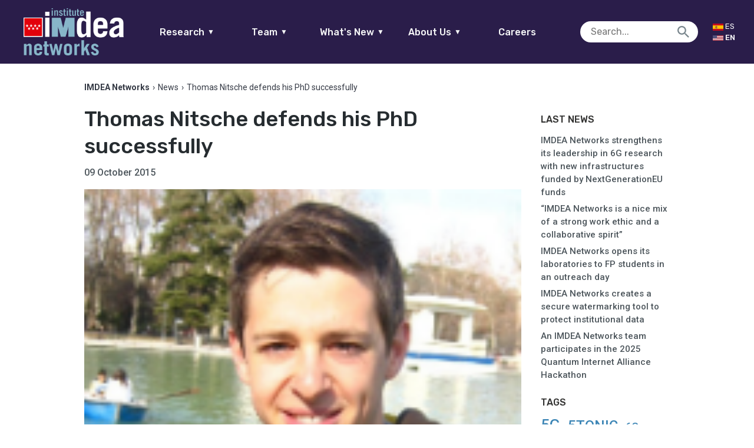

--- FILE ---
content_type: text/html; charset=UTF-8
request_url: https://networks.imdea.org/thomas-nitsche-defiende-su-tesis-doctoral-con-exito/
body_size: 17011
content:

<!doctype html>
<html lang="en-US" class="no-js">
	<head>
		<meta charset="UTF-8">
		<title>Thomas Nitsche defends his PhD successfully - IMDEA Networks : IMDEA Networks</title>
				<meta name="google-site-verification" content="gnzUzY8enaFDplUiyNAqaV08Wv-REHivaZxb496TL6Y" />
        <link href="https://networks.imdea.org/wp-content/themes/in/img/icons/favicon.ico?v=5" rel="shortcut icon">
        <link href="https://networks.imdea.org/wp-content/themes/in/img/icons/apple-touch-icon-precomposed.png?v=5" sizes="180x180" rel="apple-touch-icon-precomposed">

		
		<meta http-equiv="X-UA-Compatible" content="IE=edge,chrome=1">
		<meta name="viewport" content="width=device-width, initial-scale=1.0">
		<meta name="format-detection" content="telephone=no">
		<!-- 0.16053915023804 -->
		<script type="text/javascript">
		    var isIE = false;
		    var UAString = navigator.userAgent;
			if (UAString.indexOf("Trident") !== -1 && UAString.indexOf("rv:11") !== -1)
			{
			    isIE = true;
			}
		</script>


		<meta name='robots' content='index, follow, max-image-preview:large, max-snippet:-1, max-video-preview:-1' />

	<!-- This site is optimized with the Yoast SEO plugin v26.7 - https://yoast.com/wordpress/plugins/seo/ -->
	<link rel="canonical" href="https://networks.imdea.org/thomas-nitsche-defiende-su-tesis-doctoral-con-exito/" />
	<meta property="og:locale" content="en_US" />
	<meta property="og:type" content="article" />
	<meta property="og:title" content="Thomas Nitsche defends his PhD successfully - IMDEA Networks" />
	<meta property="og:url" content="https://networks.imdea.org/thomas-nitsche-defiende-su-tesis-doctoral-con-exito/" />
	<meta property="og:site_name" content="IMDEA Networks" />
	<meta property="article:published_time" content="2015-10-09T07:32:11+00:00" />
	<meta property="article:modified_time" content="2020-10-21T11:13:25+00:00" />
	<meta property="og:image" content="https://networks.imdea.org/wp-content/uploads/2015/10/thomas_nitsche_160x120.png" />
	<meta property="og:image:width" content="160" />
	<meta property="og:image:height" content="120" />
	<meta property="og:image:type" content="image/png" />
	<meta name="author" content="in_admin" />
	<meta name="twitter:card" content="summary_large_image" />
	<meta name="twitter:label1" content="Written by" />
	<meta name="twitter:data1" content="in_admin" />
	<meta name="twitter:label2" content="Est. reading time" />
	<meta name="twitter:data2" content="3 minutes" />
	<script type="application/ld+json" class="yoast-schema-graph">{"@context":"https://schema.org","@graph":[{"@type":"Article","@id":"https://networks.imdea.org/thomas-nitsche-defiende-su-tesis-doctoral-con-exito/#article","isPartOf":{"@id":"https://networks.imdea.org/thomas-nitsche-defiende-su-tesis-doctoral-con-exito/"},"author":{"name":"in_admin","@id":"https://networks.imdea.org/#/schema/person/f70fb6a680a52d2833b7db1bf8bbad67"},"headline":"Thomas Nitsche defends his PhD successfully","datePublished":"2015-10-09T07:32:11+00:00","dateModified":"2020-10-21T11:13:25+00:00","mainEntityOfPage":{"@id":"https://networks.imdea.org/thomas-nitsche-defiende-su-tesis-doctoral-con-exito/"},"wordCount":517,"commentCount":0,"image":{"@id":"https://networks.imdea.org/thomas-nitsche-defiende-su-tesis-doctoral-con-exito/#primaryimage"},"thumbnailUrl":"https://networks.imdea.org/wp-content/uploads/2015/10/thomas_nitsche_160x120.png","keywords":["IMDEA Networks"],"articleSection":["News"],"inLanguage":"en-US","potentialAction":[{"@type":"CommentAction","name":"Comment","target":["https://networks.imdea.org/thomas-nitsche-defiende-su-tesis-doctoral-con-exito/#respond"]}]},{"@type":"WebPage","@id":"https://networks.imdea.org/thomas-nitsche-defiende-su-tesis-doctoral-con-exito/","url":"https://networks.imdea.org/thomas-nitsche-defiende-su-tesis-doctoral-con-exito/","name":"Thomas Nitsche defends his PhD successfully - IMDEA Networks","isPartOf":{"@id":"https://networks.imdea.org/#website"},"primaryImageOfPage":{"@id":"https://networks.imdea.org/thomas-nitsche-defiende-su-tesis-doctoral-con-exito/#primaryimage"},"image":{"@id":"https://networks.imdea.org/thomas-nitsche-defiende-su-tesis-doctoral-con-exito/#primaryimage"},"thumbnailUrl":"https://networks.imdea.org/wp-content/uploads/2015/10/thomas_nitsche_160x120.png","datePublished":"2015-10-09T07:32:11+00:00","dateModified":"2020-10-21T11:13:25+00:00","author":{"@id":"https://networks.imdea.org/#/schema/person/f70fb6a680a52d2833b7db1bf8bbad67"},"breadcrumb":{"@id":"https://networks.imdea.org/thomas-nitsche-defiende-su-tesis-doctoral-con-exito/#breadcrumb"},"inLanguage":"en-US","potentialAction":[{"@type":"ReadAction","target":[["https://networks.imdea.org/thomas-nitsche-defiende-su-tesis-doctoral-con-exito/"]]}]},{"@type":"ImageObject","inLanguage":"en-US","@id":"https://networks.imdea.org/thomas-nitsche-defiende-su-tesis-doctoral-con-exito/#primaryimage","url":"https://networks.imdea.org/wp-content/uploads/2015/10/thomas_nitsche_160x120.png","contentUrl":"https://networks.imdea.org/wp-content/uploads/2015/10/thomas_nitsche_160x120.png","width":160,"height":120,"caption":"http://www.networks.imdea.org/sites/default/files/images/news/thomas_nitsche_160x120.png"},{"@type":"BreadcrumbList","@id":"https://networks.imdea.org/thomas-nitsche-defiende-su-tesis-doctoral-con-exito/#breadcrumb","itemListElement":[{"@type":"ListItem","position":1,"name":"Home","item":"https://networks.imdea.org/"},{"@type":"ListItem","position":2,"name":"News","item":"https://networks.imdea.org/whatsnew/latest/"},{"@type":"ListItem","position":3,"name":"Thomas Nitsche defends his PhD successfully"}]},{"@type":"WebSite","@id":"https://networks.imdea.org/#website","url":"https://networks.imdea.org/","name":"IMDEA Networks","description":"IMDEA Networks Multisite","potentialAction":[{"@type":"SearchAction","target":{"@type":"EntryPoint","urlTemplate":"https://networks.imdea.org/?s={search_term_string}"},"query-input":{"@type":"PropertyValueSpecification","valueRequired":true,"valueName":"search_term_string"}}],"inLanguage":"en-US"},{"@type":"Person","@id":"https://networks.imdea.org/#/schema/person/f70fb6a680a52d2833b7db1bf8bbad67","name":"in_admin","image":{"@type":"ImageObject","inLanguage":"en-US","@id":"https://networks.imdea.org/#/schema/person/image/","url":"https://secure.gravatar.com/avatar/4fd5849709f4f0a3c17a6da181c537d91bc0fce2505fb75c0293ba6963162590?s=96&d=mm&r=g","contentUrl":"https://secure.gravatar.com/avatar/4fd5849709f4f0a3c17a6da181c537d91bc0fce2505fb75c0293ba6963162590?s=96&d=mm&r=g","caption":"in_admin"},"url":"https://networks.imdea.org/author/in_admin/"}]}</script>
	<!-- / Yoast SEO plugin. -->


<link rel='dns-prefetch' href='//fonts.googleapis.com' />
<link rel="alternate" title="oEmbed (JSON)" type="application/json+oembed" href="https://networks.imdea.org/wp-json/oembed/1.0/embed?url=https%3A%2F%2Fnetworks.imdea.org%2Fthomas-nitsche-defiende-su-tesis-doctoral-con-exito%2F" />
<link rel="alternate" title="oEmbed (XML)" type="text/xml+oembed" href="https://networks.imdea.org/wp-json/oembed/1.0/embed?url=https%3A%2F%2Fnetworks.imdea.org%2Fthomas-nitsche-defiende-su-tesis-doctoral-con-exito%2F&#038;format=xml" />
<style id='wp-img-auto-sizes-contain-inline-css' type='text/css'>
img:is([sizes=auto i],[sizes^="auto," i]){contain-intrinsic-size:3000px 1500px}
/*# sourceURL=wp-img-auto-sizes-contain-inline-css */
</style>
<link rel='stylesheet' id='dashicons-css' href='https://networks.imdea.org/wp-includes/css/dashicons.min.css?ver=6.9' media='all' />
<link rel='stylesheet' id='thickbox-css' href='https://networks.imdea.org/wp-includes/js/thickbox/thickbox.css?ver=6.9' media='all' />
<link rel='stylesheet' id='formidable-css' href='https://networks.imdea.org/wp-content/plugins/formidable/css/formidableforms1.css?ver=12181605' media='all' />
<style id='wp-emoji-styles-inline-css' type='text/css'>

	img.wp-smiley, img.emoji {
		display: inline !important;
		border: none !important;
		box-shadow: none !important;
		height: 1em !important;
		width: 1em !important;
		margin: 0 0.07em !important;
		vertical-align: -0.1em !important;
		background: none !important;
		padding: 0 !important;
	}
/*# sourceURL=wp-emoji-styles-inline-css */
</style>
<style id='wp-block-library-inline-css' type='text/css'>
:root{--wp-block-synced-color:#7a00df;--wp-block-synced-color--rgb:122,0,223;--wp-bound-block-color:var(--wp-block-synced-color);--wp-editor-canvas-background:#ddd;--wp-admin-theme-color:#007cba;--wp-admin-theme-color--rgb:0,124,186;--wp-admin-theme-color-darker-10:#006ba1;--wp-admin-theme-color-darker-10--rgb:0,107,160.5;--wp-admin-theme-color-darker-20:#005a87;--wp-admin-theme-color-darker-20--rgb:0,90,135;--wp-admin-border-width-focus:2px}@media (min-resolution:192dpi){:root{--wp-admin-border-width-focus:1.5px}}.wp-element-button{cursor:pointer}:root .has-very-light-gray-background-color{background-color:#eee}:root .has-very-dark-gray-background-color{background-color:#313131}:root .has-very-light-gray-color{color:#eee}:root .has-very-dark-gray-color{color:#313131}:root .has-vivid-green-cyan-to-vivid-cyan-blue-gradient-background{background:linear-gradient(135deg,#00d084,#0693e3)}:root .has-purple-crush-gradient-background{background:linear-gradient(135deg,#34e2e4,#4721fb 50%,#ab1dfe)}:root .has-hazy-dawn-gradient-background{background:linear-gradient(135deg,#faaca8,#dad0ec)}:root .has-subdued-olive-gradient-background{background:linear-gradient(135deg,#fafae1,#67a671)}:root .has-atomic-cream-gradient-background{background:linear-gradient(135deg,#fdd79a,#004a59)}:root .has-nightshade-gradient-background{background:linear-gradient(135deg,#330968,#31cdcf)}:root .has-midnight-gradient-background{background:linear-gradient(135deg,#020381,#2874fc)}:root{--wp--preset--font-size--normal:16px;--wp--preset--font-size--huge:42px}.has-regular-font-size{font-size:1em}.has-larger-font-size{font-size:2.625em}.has-normal-font-size{font-size:var(--wp--preset--font-size--normal)}.has-huge-font-size{font-size:var(--wp--preset--font-size--huge)}.has-text-align-center{text-align:center}.has-text-align-left{text-align:left}.has-text-align-right{text-align:right}.has-fit-text{white-space:nowrap!important}#end-resizable-editor-section{display:none}.aligncenter{clear:both}.items-justified-left{justify-content:flex-start}.items-justified-center{justify-content:center}.items-justified-right{justify-content:flex-end}.items-justified-space-between{justify-content:space-between}.screen-reader-text{border:0;clip-path:inset(50%);height:1px;margin:-1px;overflow:hidden;padding:0;position:absolute;width:1px;word-wrap:normal!important}.screen-reader-text:focus{background-color:#ddd;clip-path:none;color:#444;display:block;font-size:1em;height:auto;left:5px;line-height:normal;padding:15px 23px 14px;text-decoration:none;top:5px;width:auto;z-index:100000}html :where(.has-border-color){border-style:solid}html :where([style*=border-top-color]){border-top-style:solid}html :where([style*=border-right-color]){border-right-style:solid}html :where([style*=border-bottom-color]){border-bottom-style:solid}html :where([style*=border-left-color]){border-left-style:solid}html :where([style*=border-width]){border-style:solid}html :where([style*=border-top-width]){border-top-style:solid}html :where([style*=border-right-width]){border-right-style:solid}html :where([style*=border-bottom-width]){border-bottom-style:solid}html :where([style*=border-left-width]){border-left-style:solid}html :where(img[class*=wp-image-]){height:auto;max-width:100%}:where(figure){margin:0 0 1em}html :where(.is-position-sticky){--wp-admin--admin-bar--position-offset:var(--wp-admin--admin-bar--height,0px)}@media screen and (max-width:600px){html :where(.is-position-sticky){--wp-admin--admin-bar--position-offset:0px}}

/*# sourceURL=wp-block-library-inline-css */
</style><style id='global-styles-inline-css' type='text/css'>
:root{--wp--preset--aspect-ratio--square: 1;--wp--preset--aspect-ratio--4-3: 4/3;--wp--preset--aspect-ratio--3-4: 3/4;--wp--preset--aspect-ratio--3-2: 3/2;--wp--preset--aspect-ratio--2-3: 2/3;--wp--preset--aspect-ratio--16-9: 16/9;--wp--preset--aspect-ratio--9-16: 9/16;--wp--preset--color--black: #000000;--wp--preset--color--cyan-bluish-gray: #abb8c3;--wp--preset--color--white: #ffffff;--wp--preset--color--pale-pink: #f78da7;--wp--preset--color--vivid-red: #cf2e2e;--wp--preset--color--luminous-vivid-orange: #ff6900;--wp--preset--color--luminous-vivid-amber: #fcb900;--wp--preset--color--light-green-cyan: #7bdcb5;--wp--preset--color--vivid-green-cyan: #00d084;--wp--preset--color--pale-cyan-blue: #8ed1fc;--wp--preset--color--vivid-cyan-blue: #0693e3;--wp--preset--color--vivid-purple: #9b51e0;--wp--preset--gradient--vivid-cyan-blue-to-vivid-purple: linear-gradient(135deg,rgb(6,147,227) 0%,rgb(155,81,224) 100%);--wp--preset--gradient--light-green-cyan-to-vivid-green-cyan: linear-gradient(135deg,rgb(122,220,180) 0%,rgb(0,208,130) 100%);--wp--preset--gradient--luminous-vivid-amber-to-luminous-vivid-orange: linear-gradient(135deg,rgb(252,185,0) 0%,rgb(255,105,0) 100%);--wp--preset--gradient--luminous-vivid-orange-to-vivid-red: linear-gradient(135deg,rgb(255,105,0) 0%,rgb(207,46,46) 100%);--wp--preset--gradient--very-light-gray-to-cyan-bluish-gray: linear-gradient(135deg,rgb(238,238,238) 0%,rgb(169,184,195) 100%);--wp--preset--gradient--cool-to-warm-spectrum: linear-gradient(135deg,rgb(74,234,220) 0%,rgb(151,120,209) 20%,rgb(207,42,186) 40%,rgb(238,44,130) 60%,rgb(251,105,98) 80%,rgb(254,248,76) 100%);--wp--preset--gradient--blush-light-purple: linear-gradient(135deg,rgb(255,206,236) 0%,rgb(152,150,240) 100%);--wp--preset--gradient--blush-bordeaux: linear-gradient(135deg,rgb(254,205,165) 0%,rgb(254,45,45) 50%,rgb(107,0,62) 100%);--wp--preset--gradient--luminous-dusk: linear-gradient(135deg,rgb(255,203,112) 0%,rgb(199,81,192) 50%,rgb(65,88,208) 100%);--wp--preset--gradient--pale-ocean: linear-gradient(135deg,rgb(255,245,203) 0%,rgb(182,227,212) 50%,rgb(51,167,181) 100%);--wp--preset--gradient--electric-grass: linear-gradient(135deg,rgb(202,248,128) 0%,rgb(113,206,126) 100%);--wp--preset--gradient--midnight: linear-gradient(135deg,rgb(2,3,129) 0%,rgb(40,116,252) 100%);--wp--preset--font-size--small: 13px;--wp--preset--font-size--medium: 20px;--wp--preset--font-size--large: 36px;--wp--preset--font-size--x-large: 42px;--wp--preset--spacing--20: 0.44rem;--wp--preset--spacing--30: 0.67rem;--wp--preset--spacing--40: 1rem;--wp--preset--spacing--50: 1.5rem;--wp--preset--spacing--60: 2.25rem;--wp--preset--spacing--70: 3.38rem;--wp--preset--spacing--80: 5.06rem;--wp--preset--shadow--natural: 6px 6px 9px rgba(0, 0, 0, 0.2);--wp--preset--shadow--deep: 12px 12px 50px rgba(0, 0, 0, 0.4);--wp--preset--shadow--sharp: 6px 6px 0px rgba(0, 0, 0, 0.2);--wp--preset--shadow--outlined: 6px 6px 0px -3px rgb(255, 255, 255), 6px 6px rgb(0, 0, 0);--wp--preset--shadow--crisp: 6px 6px 0px rgb(0, 0, 0);}:where(.is-layout-flex){gap: 0.5em;}:where(.is-layout-grid){gap: 0.5em;}body .is-layout-flex{display: flex;}.is-layout-flex{flex-wrap: wrap;align-items: center;}.is-layout-flex > :is(*, div){margin: 0;}body .is-layout-grid{display: grid;}.is-layout-grid > :is(*, div){margin: 0;}:where(.wp-block-columns.is-layout-flex){gap: 2em;}:where(.wp-block-columns.is-layout-grid){gap: 2em;}:where(.wp-block-post-template.is-layout-flex){gap: 1.25em;}:where(.wp-block-post-template.is-layout-grid){gap: 1.25em;}.has-black-color{color: var(--wp--preset--color--black) !important;}.has-cyan-bluish-gray-color{color: var(--wp--preset--color--cyan-bluish-gray) !important;}.has-white-color{color: var(--wp--preset--color--white) !important;}.has-pale-pink-color{color: var(--wp--preset--color--pale-pink) !important;}.has-vivid-red-color{color: var(--wp--preset--color--vivid-red) !important;}.has-luminous-vivid-orange-color{color: var(--wp--preset--color--luminous-vivid-orange) !important;}.has-luminous-vivid-amber-color{color: var(--wp--preset--color--luminous-vivid-amber) !important;}.has-light-green-cyan-color{color: var(--wp--preset--color--light-green-cyan) !important;}.has-vivid-green-cyan-color{color: var(--wp--preset--color--vivid-green-cyan) !important;}.has-pale-cyan-blue-color{color: var(--wp--preset--color--pale-cyan-blue) !important;}.has-vivid-cyan-blue-color{color: var(--wp--preset--color--vivid-cyan-blue) !important;}.has-vivid-purple-color{color: var(--wp--preset--color--vivid-purple) !important;}.has-black-background-color{background-color: var(--wp--preset--color--black) !important;}.has-cyan-bluish-gray-background-color{background-color: var(--wp--preset--color--cyan-bluish-gray) !important;}.has-white-background-color{background-color: var(--wp--preset--color--white) !important;}.has-pale-pink-background-color{background-color: var(--wp--preset--color--pale-pink) !important;}.has-vivid-red-background-color{background-color: var(--wp--preset--color--vivid-red) !important;}.has-luminous-vivid-orange-background-color{background-color: var(--wp--preset--color--luminous-vivid-orange) !important;}.has-luminous-vivid-amber-background-color{background-color: var(--wp--preset--color--luminous-vivid-amber) !important;}.has-light-green-cyan-background-color{background-color: var(--wp--preset--color--light-green-cyan) !important;}.has-vivid-green-cyan-background-color{background-color: var(--wp--preset--color--vivid-green-cyan) !important;}.has-pale-cyan-blue-background-color{background-color: var(--wp--preset--color--pale-cyan-blue) !important;}.has-vivid-cyan-blue-background-color{background-color: var(--wp--preset--color--vivid-cyan-blue) !important;}.has-vivid-purple-background-color{background-color: var(--wp--preset--color--vivid-purple) !important;}.has-black-border-color{border-color: var(--wp--preset--color--black) !important;}.has-cyan-bluish-gray-border-color{border-color: var(--wp--preset--color--cyan-bluish-gray) !important;}.has-white-border-color{border-color: var(--wp--preset--color--white) !important;}.has-pale-pink-border-color{border-color: var(--wp--preset--color--pale-pink) !important;}.has-vivid-red-border-color{border-color: var(--wp--preset--color--vivid-red) !important;}.has-luminous-vivid-orange-border-color{border-color: var(--wp--preset--color--luminous-vivid-orange) !important;}.has-luminous-vivid-amber-border-color{border-color: var(--wp--preset--color--luminous-vivid-amber) !important;}.has-light-green-cyan-border-color{border-color: var(--wp--preset--color--light-green-cyan) !important;}.has-vivid-green-cyan-border-color{border-color: var(--wp--preset--color--vivid-green-cyan) !important;}.has-pale-cyan-blue-border-color{border-color: var(--wp--preset--color--pale-cyan-blue) !important;}.has-vivid-cyan-blue-border-color{border-color: var(--wp--preset--color--vivid-cyan-blue) !important;}.has-vivid-purple-border-color{border-color: var(--wp--preset--color--vivid-purple) !important;}.has-vivid-cyan-blue-to-vivid-purple-gradient-background{background: var(--wp--preset--gradient--vivid-cyan-blue-to-vivid-purple) !important;}.has-light-green-cyan-to-vivid-green-cyan-gradient-background{background: var(--wp--preset--gradient--light-green-cyan-to-vivid-green-cyan) !important;}.has-luminous-vivid-amber-to-luminous-vivid-orange-gradient-background{background: var(--wp--preset--gradient--luminous-vivid-amber-to-luminous-vivid-orange) !important;}.has-luminous-vivid-orange-to-vivid-red-gradient-background{background: var(--wp--preset--gradient--luminous-vivid-orange-to-vivid-red) !important;}.has-very-light-gray-to-cyan-bluish-gray-gradient-background{background: var(--wp--preset--gradient--very-light-gray-to-cyan-bluish-gray) !important;}.has-cool-to-warm-spectrum-gradient-background{background: var(--wp--preset--gradient--cool-to-warm-spectrum) !important;}.has-blush-light-purple-gradient-background{background: var(--wp--preset--gradient--blush-light-purple) !important;}.has-blush-bordeaux-gradient-background{background: var(--wp--preset--gradient--blush-bordeaux) !important;}.has-luminous-dusk-gradient-background{background: var(--wp--preset--gradient--luminous-dusk) !important;}.has-pale-ocean-gradient-background{background: var(--wp--preset--gradient--pale-ocean) !important;}.has-electric-grass-gradient-background{background: var(--wp--preset--gradient--electric-grass) !important;}.has-midnight-gradient-background{background: var(--wp--preset--gradient--midnight) !important;}.has-small-font-size{font-size: var(--wp--preset--font-size--small) !important;}.has-medium-font-size{font-size: var(--wp--preset--font-size--medium) !important;}.has-large-font-size{font-size: var(--wp--preset--font-size--large) !important;}.has-x-large-font-size{font-size: var(--wp--preset--font-size--x-large) !important;}
/*# sourceURL=global-styles-inline-css */
</style>

<style id='classic-theme-styles-inline-css' type='text/css'>
/*! This file is auto-generated */
.wp-block-button__link{color:#fff;background-color:#32373c;border-radius:9999px;box-shadow:none;text-decoration:none;padding:calc(.667em + 2px) calc(1.333em + 2px);font-size:1.125em}.wp-block-file__button{background:#32373c;color:#fff;text-decoration:none}
/*# sourceURL=/wp-includes/css/classic-themes.min.css */
</style>
<link rel='stylesheet' id='ptpdffrontend-css' href='https://networks.imdea.org/wp-content/plugins/wp-advanced-pdf/asset/css/front_end.css?ver=1.1.7' media='all' />
<link rel='stylesheet' id='fontawesome-css' href='https://networks.imdea.org/wp-content/themes/in/css/radiography/fontawesome.css?ver=5.0.2' media='all' />
<link rel='stylesheet' id='material-css' href='https://fonts.googleapis.com/icon?family=Material+Icons&#038;ver=1.0.0' media='all' />
<link rel='stylesheet' id='presence-css' href='https://networks.imdea.org/wp-content/themes/in/css/aspect/presence.css?ver=2.6' media='all' />
<link rel='stylesheet' id='base-css' href='https://networks.imdea.org/wp-content/themes/in/css/base.css?ver=2.6' media='all' />
<link rel='stylesheet' id='iefixs-css' href='https://networks.imdea.org/wp-content/themes/in/css/iefixs.css?ver=2.6' media='all' />
<link rel='stylesheet' id='dna2-css' href='https://networks.imdea.org/wp-content/themes/in/css/dna2.css?ver=2.6' media='all' />
<!--n2css--><!--n2js--><script type="text/javascript" src="https://networks.imdea.org/wp-includes/js/jquery/jquery.min.js?ver=3.7.1" id="jquery-core-js"></script>
<script type="text/javascript" src="https://networks.imdea.org/wp-includes/js/jquery/jquery-migrate.min.js?ver=3.4.1" id="jquery-migrate-js"></script>
<script type="text/javascript" id="ajaxsave-js-extra">
/* <![CDATA[ */
var postajaxsave = {"ajax_url":"https://networks.imdea.org/wp-admin/admin-ajax.php","baseUrl":"https://networks.imdea.org/wp-content/plugins/wp-advanced-pdf"};
//# sourceURL=ajaxsave-js-extra
/* ]]> */
</script>
<script type="text/javascript" src="https://networks.imdea.org/wp-content/plugins/wp-advanced-pdf/asset/js/ajaxsave.js?ver=1.1.7" id="ajaxsave-js"></script>
<script type="text/javascript" src="https://networks.imdea.org/wp-content/themes/in/js/structure/jquery.min.js?ver=1.0.0" id="jqueryFC-js"></script>
<link rel="https://api.w.org/" href="https://networks.imdea.org/wp-json/" /><link rel="alternate" title="JSON" type="application/json" href="https://networks.imdea.org/wp-json/wp/v2/posts/8524" /><div id="examplePopup1" style="display:none;"><div style='float:left;padding:20px 20px 20px 20px;'><h4>Enter your email Address</h4><input type="text" style="margin-top:10px" name="useremailID" id="useremailID"><input type="hidden" id="emailpostID"><input id='guest_email' style='margin-top:10px' class='button-primary' type='submit' name='email_submit' value='submit'></div></div><meta name="generator" content="qTranslate-XT 3.15.2" />
<link hreflang="x-default" href="https://networks.imdea.org/thomas-nitsche-defiende-su-tesis-doctoral-con-exito/" rel="alternate" />
<link hreflang="en" href="https://networks.imdea.org/thomas-nitsche-defiende-su-tesis-doctoral-con-exito/" rel="alternate" />
<link hreflang="es" href="https://networks.imdea.org/es/thomas-nitsche-defiende-su-tesis-doctoral-con-exito/" rel="alternate" />

	</head>
	<body class="wp-singular post-template-default single single-post postid-8524 single-format-standard wp-theme-in thomas-nitsche-defiende-su-tesis-doctoral-con-exito en">
					<header style="min-width: 275px;" class="no-print">
				<a href="https://networks.imdea.org/" class="logo logo-mobile">
					<h1>IMDEA Networks</h1>
					<img style="image-rendering: -webkit-optimize-contrast;" src="https://networks.imdea.org/wp-content/themes/in/img/logo/logo-imdea-networks.png" alt="Logo IMDEA Networks">				</a>
				<div class="left">
				<a href="https://networks.imdea.org/" class="logo logo-fullw">
					<h1>IMDEA Networks</h1>
					<img style="image-rendering: -webkit-optimize-contrast;" src="https://networks.imdea.org/wp-content/themes/in/img/logo/logo-imdea-networks.png" alt="Logo IMDEA Networks">				</a>
				</div>
				<div class="center">
					<div style="width:100%;" id="main-menu">
						<nav id="main-nav">
							<ul style="margin: unset;" class="borde-abajo">
								<li>
									<a href="#">Research<span class="icon-abajo">▼</span></a>
									<ul class="nav-list" data-id="research-nav"><li id="menu-item-761" class="nav-target" data-parent-menu-item-id="0" data-child="has-no-child"><a href="https://networks.imdea.org/research/research-areas/" data-id="184" class="menu-item menu-item-type-post_type menu-item-object-page menu-item-761 sub" id="menu-item-761">Research Areas</a></li>
<li id="menu-item-331" class="nav-target" data-parent-menu-item-id="0" data-child="has-no-child"><a href="https://networks.imdea.org/research/projects-and-collaborations/" data-id="324" class="menu-item menu-item-type-post_type menu-item-object-page menu-item-331 sub" id="menu-item-331">Projects and Collaborations</a></li>
<li id="menu-item-811" class="nav-target" data-parent-menu-item-id="0" data-child="has-no-child"><a href="https://networks.imdea.org/research/publications-patents/" data-id="423" class="menu-item menu-item-type-post_type menu-item-object-page menu-item-811 sub" id="menu-item-811">Publications</a></li>
<li id="menu-item-20899" class="nav-target" data-parent-menu-item-id="0" data-child="has-no-child"><a href="https://networks.imdea.org/research/projects-and-collaborations/technology-transfer/" data-id="20613" class="menu-item menu-item-type-post_type menu-item-object-page menu-item-20899 sub" id="menu-item-20899">Technology Transfer</a></li>
<li id="menu-item-812" class="nav-target" data-parent-menu-item-id="0" data-child="has-no-child"><a href="https://networks.imdea.org/research/research-infraestructure/" data-id="431" class="menu-item menu-item-type-post_type menu-item-object-page menu-item-812 sub" id="menu-item-812">Research Infrastructure</a></li>
<li id="menu-item-813" class="nav-target" data-parent-menu-item-id="0" data-child="has-no-child"><a href="https://networks.imdea.org/research/awards/" data-id="435" class="menu-item menu-item-type-post_type menu-item-object-page menu-item-813 sub" id="menu-item-813">Awards</a></li>
<li id="menu-item-19092" class="nav-target" data-parent-menu-item-id="0" data-child="has-no-child"><a href="https://networks.imdea.org/annual-reports/" data-id="19087" class="menu-item menu-item-type-post_type menu-item-object-page menu-item-19092 sub" id="menu-item-19092">Annual Reports</a></li>
<li id="menu-item-19142" class="nav-target" data-parent-menu-item-id="0" data-child="has-no-child"><a href="/?p=499#scientific-council" data-id="19142" class="menu-item menu-item-type-custom menu-item-object-custom menu-item-19142 sub" id="menu-item-19142">Scientific Council</a></li>
</ul></li>
									<li>
									<a href="#">Team<span class="icon-abajo">▼</span></a>
									<ul class="nav-list" data-id="team-nav"><li id="menu-item-657" class="nav-target" data-parent-menu-item-id="0" data-child="has-no-child"><a href="https://networks.imdea.org/team/imdea-networks-team/" data-id="643" class="menu-item menu-item-type-post_type menu-item-object-page menu-item-657 sub" id="menu-item-657">IMDEA Networks Team</a></li>
<li id="menu-item-655" class="nav-target" data-parent-menu-item-id="0" data-child="has-no-child"><a href="https://networks.imdea.org/team/research-groups/" data-id="645" class="menu-item menu-item-type-post_type menu-item-object-page menu-item-655 sub" id="menu-item-655">Research Groups</a></li>
<li id="menu-item-18829" class="nav-target" data-parent-menu-item-id="0" data-child="has-no-child"><a href="https://networks.imdea.org/team/imdea-networks-team/alumni-network/" data-id="10274" class="menu-item menu-item-type-post_type menu-item-object-page menu-item-18829 sub" id="menu-item-18829">Alumni Network</a></li>
<li id="menu-item-18828" class="nav-target" data-parent-menu-item-id="0" data-child="has-no-child"><a href="https://networks.imdea.org/team/imdea-networks-team/former-members/" data-id="653" class="menu-item menu-item-type-post_type menu-item-object-page menu-item-18828 sub" id="menu-item-18828">Former Members</a></li>
<li id="menu-item-18830" class="nav-target" data-parent-menu-item-id="0" data-child="has-no-child"><a href="https://networks.imdea.org/directory/" data-id="504" class="menu-item menu-item-type-post_type menu-item-object-page menu-item-18830 sub" id="menu-item-18830">Directory</a></li>
</ul>								</li>
								<li>
									<a href="#">What's New<span class="icon-abajo">▼</span></a>
									<ul class="nav-list" data-id="latestnews-nav"><li id="menu-item-926" class="nav-target" data-parent-menu-item-id="0" data-child="has-no-child"><a href="https://networks.imdea.org/whatsnew/latest/" data-id="913" class="menu-item menu-item-type-post_type menu-item-object-page current_page_parent menu-item-926 sub" id="menu-item-926">News</a></li>
<li id="menu-item-925" class="nav-target" data-parent-menu-item-id="0" data-child="has-child"><a href="https://networks.imdea.org/whatsnew/events-agenda/" data-id="917" class="menu-item menu-item-type-post_type menu-item-object-page menu-item-has-children menu-item-925 sub" id="menu-item-925">Events Agenda<span class="icon"></span></a>
<ul class='nav-inner-list has-child'>
<li id="menu-item-26756" class="nav-target" data-parent-menu-item-id="925" data-child="has-no-child"><a href="https://networks.imdea.org/whatsnew/events-agenda/" data-id="917" class="menu-item menu-item-type-post_type menu-item-object-page menu-item-26756" id="menu-item-26756">Events agenda</a></li>
<li id="menu-item-21551" class="nav-target" data-parent-menu-item-id="925" data-child="has-no-child"><a href="https://networks.imdea.org/annual-workshops/" data-id="21540" class="menu-item menu-item-type-post_type menu-item-object-page menu-item-21551" id="menu-item-21551">Annual Workshops</a></li>
</ul>
</li>
<li id="menu-item-924" class="nav-target" data-parent-menu-item-id="0" data-child="has-no-child"><a href="https://networks.imdea.org/whatsnew/press-room/" data-id="919" class="menu-item menu-item-type-post_type menu-item-object-page menu-item-924 sub" id="menu-item-924">Press Room</a></li>
</ul>								</li>		
								<li>
									<a href="#">About Us<span class="icon-abajo">▼</span></a>
									<ul class="nav-list" data-id="latestnews-nav"><li id="menu-item-13091" class="nav-target" data-parent-menu-item-id="0" data-child="has-no-child"><a href="https://networks.imdea.org/about-imdea-networks/" data-id="497" class="menu-item menu-item-type-post_type menu-item-object-page menu-item-13091 sub" id="menu-item-13091">About IMDEA Networks</a></li>
<li id="menu-item-18861" class="nav-target" data-parent-menu-item-id="0" data-child="has-no-child"><a href="https://networks.imdea.org/organizational-structure/" data-id="499" class="menu-item menu-item-type-post_type menu-item-object-page menu-item-18861 sub" id="menu-item-18861">Organizational Structure</a></li>
<li id="menu-item-18874" class="nav-target" data-parent-menu-item-id="0" data-child="has-no-child"><a href="https://networks.imdea.org/our-goals-and-values/" data-id="18872" class="menu-item menu-item-type-post_type menu-item-object-page menu-item-18874 sub" id="menu-item-18874">Our Goals and Values</a></li>
<li id="menu-item-24877" class="nav-target" data-parent-menu-item-id="0" data-child="has-no-child"><a href="https://networks.imdea.org/gender-equality-plan/" data-id="24874" class="menu-item menu-item-type-post_type menu-item-object-page menu-item-24877 sub" id="menu-item-24877">Gender Equality Plan</a></li>
<li id="menu-item-21459" class="nav-target" data-parent-menu-item-id="0" data-child="has-no-child"><a href="https://networks.imdea.org/transparency/" data-id="506" class="menu-item menu-item-type-post_type menu-item-object-page menu-item-21459 sub" id="menu-item-21459">Transparency</a></li>
<li id="menu-item-18963" class="nav-target" data-parent-menu-item-id="0" data-child="has-no-child"><a href="https://networks.imdea.org/legal-status/" data-id="18961" class="menu-item menu-item-type-post_type menu-item-object-page menu-item-18963 sub" id="menu-item-18963">Legal Status</a></li>
<li id="menu-item-18862" class="nav-target" data-parent-menu-item-id="0" data-child="has-no-child"><a href="https://networks.imdea.org/contact/" data-id="502" class="menu-item menu-item-type-post_type menu-item-object-page menu-item-18862 sub" id="menu-item-18862">Contact</a></li>
</ul>								</li>
								<li id="menu-item-13092" class="nav-target" data-parent-menu-item-id="0" data-child="has-no-child"><a href="https://networks.imdea.org/job-opportunities/" data-id="647" class="menu-item menu-item-type-post_type menu-item-object-page menu-item-13092 sub" id="menu-item-13092">Careers</a></li>
							</ul>
						</nav>
					</div>
				</div>
				<div class="search-trigger"></div>
				<div class="burger" nav-target="research_nav">
					<span></span>
					<span></span>
					<span></span>
				</div>
				</div>
				<div class="right"><!--margin-bottom: 10px;margin-top: 30px;-->
					<div style="width:100%;display:flex;justify-content: flex-end; margin-right: 6%;align-items: center;">
						<div class="search-wrapper">
							<form role="search" method="get" class="search-form" action="https://networks.imdea.org/">
								<input type="search" class="search-field" placeholder="Search..." value="" name="s">
								<input type="hidden" name="search-type" value="normal">
								<input type="submit" class="icon" value="" />
							</form>
						</div>
						<div id="lang-switch">
													<a href="/es/?p=8524" class="lang-trigger " title="Español" style="min-width: 50px;">
								<img src="/wp-content/uploads/2020/11/es.jpg" style="width: 18px;">
								<span>Es</span>
							</a>
							<a href="/en/?p=8524" class="lang-trigger active" title="English" style="min-width: 50px;">
								<img src="/wp-content/uploads/2020/11/us.jpg" style="width: 18px;">
								<span>En</span>
							</a>
						</div>
					</div>
			</header>

			<div class="sidebar">
				<a href="javascript:void(0)" class="close-btn"></a>
				<!-- ---------------------------------------------------------------------------------------------------------------------------- -->
				<nav class="scroll scroll-nav">
					<div class="nav-wrappers desplegable" id="research_nav">
						<p class="title">Research<span class="icon"></span></p>
						<ul class="nav-list" data-id="research-nav"><li class="nav-target" data-parent-menu-item-id="0" data-child="has-no-child"><a href="https://networks.imdea.org/research/research-areas/" data-id="184" class="menu-item menu-item-type-post_type menu-item-object-page menu-item-761 sub">Research Areas</a></li>
<li class="nav-target" data-parent-menu-item-id="0" data-child="has-no-child"><a href="https://networks.imdea.org/research/projects-and-collaborations/" data-id="324" class="menu-item menu-item-type-post_type menu-item-object-page menu-item-331 sub">Projects and Collaborations</a></li>
<li class="nav-target" data-parent-menu-item-id="0" data-child="has-no-child"><a href="https://networks.imdea.org/research/publications-patents/" data-id="423" class="menu-item menu-item-type-post_type menu-item-object-page menu-item-811 sub">Publications</a></li>
<li class="nav-target" data-parent-menu-item-id="0" data-child="has-no-child"><a href="https://networks.imdea.org/research/projects-and-collaborations/technology-transfer/" data-id="20613" class="menu-item menu-item-type-post_type menu-item-object-page menu-item-20899 sub">Technology Transfer</a></li>
<li class="nav-target" data-parent-menu-item-id="0" data-child="has-no-child"><a href="https://networks.imdea.org/research/research-infraestructure/" data-id="431" class="menu-item menu-item-type-post_type menu-item-object-page menu-item-812 sub">Research Infrastructure</a></li>
<li class="nav-target" data-parent-menu-item-id="0" data-child="has-no-child"><a href="https://networks.imdea.org/research/awards/" data-id="435" class="menu-item menu-item-type-post_type menu-item-object-page menu-item-813 sub">Awards</a></li>
<li class="nav-target" data-parent-menu-item-id="0" data-child="has-no-child"><a href="https://networks.imdea.org/annual-reports/" data-id="19087" class="menu-item menu-item-type-post_type menu-item-object-page menu-item-19092 sub">Annual Reports</a></li>
<li class="nav-target" data-parent-menu-item-id="0" data-child="has-no-child"><a href="/?p=499#scientific-council" data-id="19142" class="menu-item menu-item-type-custom menu-item-object-custom menu-item-19142 sub">Scientific Council</a></li>
</ul>					</div>
					<div class="nav-wrappers desplegable" id="research_nav">
						<p class="title">Team<span class="icon"></span></p>
						<ul class="nav-list" data-id="team-nav"><li class="nav-target" data-parent-menu-item-id="0" data-child="has-no-child"><a href="https://networks.imdea.org/team/imdea-networks-team/" data-id="643" class="menu-item menu-item-type-post_type menu-item-object-page menu-item-657 sub">IMDEA Networks Team</a></li>
<li class="nav-target" data-parent-menu-item-id="0" data-child="has-no-child"><a href="https://networks.imdea.org/team/research-groups/" data-id="645" class="menu-item menu-item-type-post_type menu-item-object-page menu-item-655 sub">Research Groups</a></li>
<li class="nav-target" data-parent-menu-item-id="0" data-child="has-no-child"><a href="https://networks.imdea.org/team/imdea-networks-team/alumni-network/" data-id="10274" class="menu-item menu-item-type-post_type menu-item-object-page menu-item-18829 sub">Alumni Network</a></li>
<li class="nav-target" data-parent-menu-item-id="0" data-child="has-no-child"><a href="https://networks.imdea.org/team/imdea-networks-team/former-members/" data-id="653" class="menu-item menu-item-type-post_type menu-item-object-page menu-item-18828 sub">Former Members</a></li>
<li class="nav-target" data-parent-menu-item-id="0" data-child="has-no-child"><a href="https://networks.imdea.org/directory/" data-id="504" class="menu-item menu-item-type-post_type menu-item-object-page menu-item-18830 sub">Directory</a></li>
</ul>					</div>
					<div class="nav-wrappers desplegable" id="research_nav">
						<p class="title">What's New<span class="icon"></span></p>
						<ul class="nav-list" data-id="latestnews-nav"><li class="nav-target" data-parent-menu-item-id="0" data-child="has-no-child"><a href="https://networks.imdea.org/whatsnew/latest/" data-id="913" class="menu-item menu-item-type-post_type menu-item-object-page current_page_parent menu-item-926 sub">News</a></li>
<li class="nav-target" data-parent-menu-item-id="0" data-child="has-child"><a href="https://networks.imdea.org/whatsnew/events-agenda/" data-id="917" class="menu-item menu-item-type-post_type menu-item-object-page menu-item-has-children menu-item-925 sub">Events Agenda<span class="icon"></span></a>
<ul class='nav-inner-list has-child'>
<li class="nav-target" data-parent-menu-item-id="925" data-child="has-no-child"><a href="https://networks.imdea.org/whatsnew/events-agenda/" data-id="917" class="menu-item menu-item-type-post_type menu-item-object-page menu-item-26756">Events agenda</a></li>
<li class="nav-target" data-parent-menu-item-id="925" data-child="has-no-child"><a href="https://networks.imdea.org/annual-workshops/" data-id="21540" class="menu-item menu-item-type-post_type menu-item-object-page menu-item-21551">Annual Workshops</a></li>
</ul>
</li>
<li class="nav-target" data-parent-menu-item-id="0" data-child="has-no-child"><a href="https://networks.imdea.org/whatsnew/press-room/" data-id="919" class="menu-item menu-item-type-post_type menu-item-object-page menu-item-924 sub">Press Room</a></li>
</ul>					</div>
					<div class="nav-wrapper" id="team_nav">
						<p class="title"><a href="https://networks.imdea.org/about-imdea-networks/">About Us</a><span class="icon"></span></p>
					</div>
					<div class="nav-wrapper" id="latest_nav">
						<p class="title"><a href="https://networks.imdea.org/job-opportunities/">Careers</a><span class="icon"></span></p>
					</div>
				</nav>
				<!-- ---------------------------------------------------------------------------------------------------------------------------- -->
				<div class="sidebar-footer">
					<a href="https://networks.imdea.org/imdea-networks-strengthens-its-leadership-in-6g-research-with-new-infrastructures-funded-by-nextgenerationeu-funds/" sc-target="research_nav" class="sidebar-card" style="background-image: url(https://networks.imdea.org/wp-content/themes/in/img/generic-bg.jpg)">	<h3 class="title">IMDEA Networks strengthens its leadership in 6G research with new infrastructures funded by NextGenerationEU funds</h3>	<span class="link">Read more</span></a>
					<a href="https://networks.imdea.org/job/phd-student-position-in-trustworthy-agentic-ai-for-6g-networks/" sc-target="team_nav" class="sidebar-card" style="background-image: url(https://networks.imdea.org/wp-content/themes/in/img/generic-bg.jpg)">	<h3 class="title">PhD Student Position in Trustworthy Agentic AI for 6G Networks</h3>	<span class="link">Read more</span></a><a href="https://networks.imdea.org/imdea-networks-strengthens-its-leadership-in-6g-research-with-new-infrastructures-funded-by-nextgenerationeu-funds/" sc-target="latest_nav" class="sidebar-card" style="background-image: url(https://networks.imdea.org/wp-content/themes/in/img/generic-bg.jpg)">	<h3 class="title">IMDEA Networks strengthens its leadership in 6G research with new infrastructures funded by NextGenerationEU funds</h3>	<span class="link">Read more</span></a>

					<!-- <ul class="sm-links">
					<li><a href="https://x.com/IMDEA_Networks  " target="_blank" class="tw"></a></li><li><a href="https://www.youtube.com/c/IMDEANetworksInstituteLeganes" target="_blank" class="yt"></a></li><li><a href="https://www.linkedin.com/company/imdea-networks/" target="_blank" class="li"></a></li><li><a href="https://www.instagram.com/imdea_networks/" target="_blank" class="ig"></a></li>					</ul> -->
				</div>
			</div>
	<main id="single_page">
		<!-- <div id="parallax_image" class="container-fluid">
			<div class="slide_content featured_image" style="background-image:url(https://networks.imdea.org/wp-content/themes/in/img/waves/wave-panoramic-curious-01.png)">
			</div>
		</div> -->
		<section class="post-single">
			<div class="container">
				<div class="row">
					<div id="breadcrumb" class="col-xs-12 col-sm-12">
						<div class="breadcrumbs" itemscope itemtype="http://schema.org/BreadcrumbList"><span id="home-breadcrumb" itemprop="itemListElement" itemscope itemtype="http://schema.org/ListItem"><a class="breadcrumbs__link" href="https://networks.imdea.org/" itemprop="item"><span itemprop="name">IMDEA Networks</span></a><meta itemprop="position" content="IMDEA Networks" /></span><span class="breadcrumbs__separator"> › </span><span class="blog-breadcrumb"><a href="https://networks.imdea.org/whatsnew/latest/">News</a></span><span class="breadcrumbs__separator"> › </span><span class="breadcrumbs__current">Thomas Nitsche defends his PhD successfully</span></div><!-- .breadcrumbs -->					</div>
					
							<div id="single_title" class="col-xs-12 col-sm-9 col-md-9">

								<h1>Thomas Nitsche defends his PhD successfully</h1>								<p><span id="date" style="text-transform: capitalize;">09 October 2015</span></p>
								

																<div class="responsive_image">
									<figure><img src="https://networks.imdea.org/wp-content/uploads/2015/10/thomas_nitsche_160x120.png" class="attachment-landscape-panoramic size-landscape-panoramic wp-post-image" alt="" decoding="async" /></figure>								</div>



								<p>On 25 September 2015, Thomas Nitsche successfully defended his PhD thesis &quot;Enhancing Wireless local area Networks by leveraging Diverse Frequency Resources&quot;, supervised by <a href="http://people.networks.imdea.org/~joerg_widmer/">Joerg Widmer</a>, Research Professor at IMDEA Networks.</p>
<p>In his thesis, Thomas studies signal propagation variations that exist at different frequencies used by IEEE 802.11 Wireless Local Area Networks (WLANs). He investigates how to improve the beam training process of millimeter wave networks that need highly directional, electronically steered transmissions to overcome increased free space attenuation. To this end he combines millimeter wave communication with angle of arrival detection at microwave frequencies. He also addresses deafness effects, which impact IEEE 802.11ad channel access at the millimeter wave band.</p>
<p>The members of the Dissertation Committee were Dr. Ralf Steinmetz, Professor at Technische Universit&auml;t Darmstadt (Germany) as a President, Dr. Kyle Jamieson, Professor at Princeton University, and Dr. Albert Banchs, Professor at Carlos III University of Madrid (UC3M).</p>
<p>Thomas Nitsche graduated from Technische Universit&auml;t M&uuml;nchen (TUM) in 2009 with a Diploma degree in Computer Sciences. He worked at Nokia Siemens Networks and was a research staff member at the Chair for Network Architectures and Services at Technische Universit&auml;t M&uuml;nchen before joining IMDEA Networks in January 2012.</p>
<p></p>



								<div id="taxonomy">

									<div style="margin-bottom:10px">Source(s): <span style="font-weight: 400;">IMDEA Networks Institute</span><br></div>

									<div class="cats">
										Categorized in: <a href="https://networks.imdea.org/category/news/" rel="tag">News</a><br>
									</div>
									<div class="tags">
										Tags: <a href="https://networks.imdea.org/tag/imdea-networks/" rel="tag">IMDEA Networks</a><br>									</div>
								</div>
								<br>
								<!-- div class="links-bottom">
									<div class="pull-left">&laquo; <a href="https://networks.imdea.org/hyperadapt-project-launched-to-improve-mobile-internet-traffic/" rel="prev">Previous post</a> </div>
									<div class="pull-right"><a href="https://networks.imdea.org/netide-participates-in-the-sdn-openflow-world-congress/" rel="next">Next post</a> &raquo; </div>
								</!-->
							</div>

						
					<div id="blog_sidebar" class="col-xs-12 col-sm-3 col-md-3">
						
		<div id="recent-posts-3" class="widget_recent_entries">
		<h3>Last News</h3>
		<ul>
											<li>
					<a href="https://networks.imdea.org/imdea-networks-strengthens-its-leadership-in-6g-research-with-new-infrastructures-funded-by-nextgenerationeu-funds/">IMDEA Networks strengthens its leadership in 6G research with new infrastructures funded by NextGenerationEU funds</a>
									</li>
											<li>
					<a href="https://networks.imdea.org/imdea-networks-is-a-nice-mix-of-a-strong-work-ethic-and-a-collaborative-spirit/">“IMDEA Networks is a nice mix of a strong work ethic and a collaborative spirit”</a>
									</li>
											<li>
					<a href="https://networks.imdea.org/imdea-networks-opens-its-laboratories-to-fp-students-in-an-outreach-day/">IMDEA Networks opens its laboratories to FP students in an outreach day</a>
									</li>
											<li>
					<a href="https://networks.imdea.org/imdea-networks-creates-a-secure-watermarking-tool-to-protect-institutional-data/">IMDEA Networks creates a secure watermarking tool to protect institutional data</a>
									</li>
											<li>
					<a href="https://networks.imdea.org/an-imdea-networks-team-participates-in-the-2025-quantum-internet-alliance-hackathon/">An IMDEA Networks team participates in the 2025 Quantum Internet Alliance Hackathon</a>
									</li>
					</ul>

		</div><div id="tag_cloud-3" class="widget_tag_cloud"><h3>Tags</h3><div class="tagcloud"><a href="https://networks.imdea.org/tag/5g/" class="tag-cloud-link tag-link-468 tag-link-position-1" style="font-size: 19.46017699115pt;" aria-label="5G (215 items)">5G</a>
<a href="https://networks.imdea.org/tag/5tonic/" class="tag-cloud-link tag-link-469 tag-link-position-2" style="font-size: 17.911504424779pt;" aria-label="5TONIC (119 items)">5TONIC</a>
<a href="https://networks.imdea.org/tag/6g/" class="tag-cloud-link tag-link-1209 tag-link-position-3" style="font-size: 13.451327433628pt;" aria-label="6G (22 items)">6G</a>
<a href="https://networks.imdea.org/tag/artificial-intelligence-ai/" class="tag-cloud-link tag-link-492 tag-link-position-4" style="font-size: 14.938053097345pt;" aria-label="Artificial Intelligence (AI) (39 items)">Artificial Intelligence (AI)</a>
<a href="https://networks.imdea.org/tag/big-data/" class="tag-cloud-link tag-link-462 tag-link-position-5" style="font-size: 15.681415929204pt;" aria-label="Big Data (51 items)">Big Data</a>
<a href="https://networks.imdea.org/tag/blockchains-and-distributed-ledgers/" class="tag-cloud-link tag-link-493 tag-link-position-6" style="font-size: 11.716814159292pt;" aria-label="Blockchains and distributed ledgers (11 items)">Blockchains and distributed ledgers</a>
<a href="https://networks.imdea.org/tag/cloud-computing/" class="tag-cloud-link tag-link-497 tag-link-position-7" style="font-size: 14.566371681416pt;" aria-label="Cloud computing (34 items)">Cloud computing</a>
<a href="https://networks.imdea.org/tag/content-delivery-networks/" class="tag-cloud-link tag-link-500 tag-link-position-8" style="font-size: 12.955752212389pt;" aria-label="Content-delivery networks (18 items)">Content-delivery networks</a>
<a href="https://networks.imdea.org/tag/cybersecurity/" class="tag-cloud-link tag-link-1222 tag-link-position-9" style="font-size: 8pt;" aria-label="Cybersecurity (2 items)">Cybersecurity</a>
<a href="https://networks.imdea.org/tag/data-analytics/" class="tag-cloud-link tag-link-482 tag-link-position-10" style="font-size: 16.362831858407pt;" aria-label="Data analytics (67 items)">Data analytics</a>
<a href="https://networks.imdea.org/tag/energy-efficient-networks/" class="tag-cloud-link tag-link-498 tag-link-position-11" style="font-size: 13.761061946903pt;" aria-label="Energy-efficient networks (25 items)">Energy-efficient networks</a>
<a href="https://networks.imdea.org/tag/fog-and-edge-computing/" class="tag-cloud-link tag-link-491 tag-link-position-12" style="font-size: 14.008849557522pt;" aria-label="Fog and edge computing (27 items)">Fog and edge computing</a>
<a href="https://networks.imdea.org/tag/gps/" class="tag-cloud-link tag-link-501 tag-link-position-13" style="font-size: 8.7433628318584pt;" aria-label="GPS (3 items)">GPS</a>
<a href="https://networks.imdea.org/tag/imdea-initiative/" class="tag-cloud-link tag-link-463 tag-link-position-14" style="font-size: 16.486725663717pt;" aria-label="IMDEA Initiative (70 items)">IMDEA Initiative</a>
<a href="https://networks.imdea.org/tag/imdea-networks/" class="tag-cloud-link tag-link-464 tag-link-position-15" style="font-size: 22pt;" aria-label="IMDEA Networks (548 items)">IMDEA Networks</a>
<a href="https://networks.imdea.org/tag/indoor-positioning/" class="tag-cloud-link tag-link-495 tag-link-position-16" style="font-size: 10.29203539823pt;" aria-label="indoor positioning (6 items)">indoor positioning</a>
<a href="https://networks.imdea.org/tag/innovation/" class="tag-cloud-link tag-link-473 tag-link-position-17" style="font-size: 20.451327433628pt;" aria-label="Innovation (308 items)">Innovation</a>
<a href="https://networks.imdea.org/tag/internet/" class="tag-cloud-link tag-link-465 tag-link-position-18" style="font-size: 20.513274336283pt;" aria-label="Internet (315 items)">Internet</a>
<a href="https://networks.imdea.org/tag/internet-of-things-iot/" class="tag-cloud-link tag-link-470 tag-link-position-19" style="font-size: 17.16814159292pt;" aria-label="Internet of Things (IoT) (90 items)">Internet of Things (IoT)</a>
<a href="https://networks.imdea.org/tag/machine-learning/" class="tag-cloud-link tag-link-494 tag-link-position-20" style="font-size: 14.938053097345pt;" aria-label="Machine learning (39 items)">Machine learning</a>
<a href="https://networks.imdea.org/tag/millimeter-wave-communication/" class="tag-cloud-link tag-link-489 tag-link-position-21" style="font-size: 14.690265486726pt;" aria-label="Millimeter-wave communication (35 items)">Millimeter-wave communication</a>
<a href="https://networks.imdea.org/tag/mobile-computing/" class="tag-cloud-link tag-link-474 tag-link-position-22" style="font-size: 16.238938053097pt;" aria-label="Mobile computing (64 items)">Mobile computing</a>
<a href="https://networks.imdea.org/tag/mobile-devices/" class="tag-cloud-link tag-link-475 tag-link-position-23" style="font-size: 16.115044247788pt;" aria-label="Mobile devices (61 items)">Mobile devices</a>
<a href="https://networks.imdea.org/tag/mobile-internet-traffic/" class="tag-cloud-link tag-link-490 tag-link-position-24" style="font-size: 13.451327433628pt;" aria-label="Mobile internet traffic (22 items)">Mobile internet traffic</a>
<a href="https://networks.imdea.org/tag/network-analytics/" class="tag-cloud-link tag-link-488 tag-link-position-25" style="font-size: 13.327433628319pt;" aria-label="Network analytics (21 items)">Network analytics</a>
<a href="https://networks.imdea.org/tag/network-economics/" class="tag-cloud-link tag-link-485 tag-link-position-26" style="font-size: 11.716814159292pt;" aria-label="Network economics (11 items)">Network economics</a>
<a href="https://networks.imdea.org/tag/networked-systems/" class="tag-cloud-link tag-link-483 tag-link-position-27" style="font-size: 16.176991150442pt;" aria-label="Networked systems (62 items)">Networked systems</a>
<a href="https://networks.imdea.org/tag/network-measurements/" class="tag-cloud-link tag-link-496 tag-link-position-28" style="font-size: 13.327433628319pt;" aria-label="Network measurements (21 items)">Network measurements</a>
<a href="https://networks.imdea.org/tag/network-protocols-and-algorithms/" class="tag-cloud-link tag-link-466 tag-link-position-29" style="font-size: 16.238938053097pt;" aria-label="Network protocols and algorithms (64 items)">Network protocols and algorithms</a>
<a href="https://networks.imdea.org/tag/network-security/" class="tag-cloud-link tag-link-477 tag-link-position-30" style="font-size: 13.699115044248pt;" aria-label="Network security (24 items)">Network security</a>
<a href="https://networks.imdea.org/tag/network-virtualization/" class="tag-cloud-link tag-link-484 tag-link-position-31" style="font-size: 15.061946902655pt;" aria-label="Network virtualization (41 items)">Network virtualization</a>
<a href="https://networks.imdea.org/tag/nextonic/" class="tag-cloud-link tag-link-1238 tag-link-position-32" style="font-size: 8.7433628318584pt;" aria-label="NEXTONIC (3 items)">NEXTONIC</a>
<a href="https://networks.imdea.org/tag/privacy/" class="tag-cloud-link tag-link-471 tag-link-position-33" style="font-size: 16.176991150442pt;" aria-label="Privacy (62 items)">Privacy</a>
<a href="https://networks.imdea.org/tag/quantum-communication/" class="tag-cloud-link tag-link-1208 tag-link-position-34" style="font-size: 10.601769911504pt;" aria-label="Quantum Communication (7 items)">Quantum Communication</a>
<a href="https://networks.imdea.org/tag/social-networks/" class="tag-cloud-link tag-link-486 tag-link-position-35" style="font-size: 15.681415929204pt;" aria-label="Social networks (51 items)">Social networks</a>
<a href="https://networks.imdea.org/tag/uc3m/" class="tag-cloud-link tag-link-467 tag-link-position-36" style="font-size: 17.601769911504pt;" aria-label="UC3M (107 items)">UC3M</a>
<a href="https://networks.imdea.org/tag/underwater-networks/" class="tag-cloud-link tag-link-499 tag-link-position-37" style="font-size: 11.221238938053pt;" aria-label="Underwater networks (9 items)">Underwater networks</a>
<a href="https://networks.imdea.org/tag/vehicular-networks/" class="tag-cloud-link tag-link-487 tag-link-position-38" style="font-size: 10.911504424779pt;" aria-label="Vehicular networks (8 items)">Vehicular networks</a>
<a href="https://networks.imdea.org/tag/wireless-communications/" class="tag-cloud-link tag-link-472 tag-link-position-39" style="font-size: 17.911504424779pt;" aria-label="Wireless communications (120 items)">Wireless communications</a>
<a href="https://networks.imdea.org/tag/wireless-networking/" class="tag-cloud-link tag-link-476 tag-link-position-40" style="font-size: 17.477876106195pt;" aria-label="Wireless networking (101 items)">Wireless networking</a></div>
</div>
		<div id="recent-posts-2" class="widget_recent_entries">
		<h3>Recent Posts</h3>
		<ul>
											<li>
					<a href="https://networks.imdea.org/imdea-networks-strengthens-its-leadership-in-6g-research-with-new-infrastructures-funded-by-nextgenerationeu-funds/">IMDEA Networks strengthens its leadership in 6G research with new infrastructures funded by NextGenerationEU funds</a>
									</li>
											<li>
					<a href="https://networks.imdea.org/imdea-networks-is-a-nice-mix-of-a-strong-work-ethic-and-a-collaborative-spirit/">“IMDEA Networks is a nice mix of a strong work ethic and a collaborative spirit”</a>
									</li>
											<li>
					<a href="https://networks.imdea.org/imdea-networks-opens-its-laboratories-to-fp-students-in-an-outreach-day/">IMDEA Networks opens its laboratories to FP students in an outreach day</a>
									</li>
											<li>
					<a href="https://networks.imdea.org/imdea-networks-creates-a-secure-watermarking-tool-to-protect-institutional-data/">IMDEA Networks creates a secure watermarking tool to protect institutional data</a>
									</li>
											<li>
					<a href="https://networks.imdea.org/an-imdea-networks-team-participates-in-the-2025-quantum-internet-alliance-hackathon/">An IMDEA Networks team participates in the 2025 Quantum Internet Alliance Hackathon</a>
									</li>
					</ul>

		</div><div id="recent-comments-2" class="widget_recent_comments"><h3>Recent Comments</h3><ul id="recentcomments"><li class="recentcomments"><span class="comment-author-link"><a href="https://losmejoreschollos.es/investigacion-academica/" class="url" rel="ugc external nofollow">Qué es la investigación académica y cómo se lleva a cabo?</a></span> on <a href="https://networks.imdea.org/unir-investigacion-academica-e-industrial-contribuye-a-crear-verdaderas-innovaciones-es-decir-avances-tecnologicos-que-tienen-un-impacto-real-en-el-mercado/#comment-80">“Bringing academic and industrial research together helps to come up with true innovations, meaning technology advances that actually have an impact on the market”</a></li></ul></div><div id="archives-2" class="widget_archive"><h3>Archives</h3>
			<ul>
					<li><a href='https://networks.imdea.org/2026/01/'>January 2026</a></li>
	<li><a href='https://networks.imdea.org/2025/12/'>December 2025</a></li>
	<li><a href='https://networks.imdea.org/2025/11/'>November 2025</a></li>
	<li><a href='https://networks.imdea.org/2025/10/'>October 2025</a></li>
	<li><a href='https://networks.imdea.org/2025/09/'>September 2025</a></li>
	<li><a href='https://networks.imdea.org/2025/07/'>July 2025</a></li>
	<li><a href='https://networks.imdea.org/2025/06/'>June 2025</a></li>
	<li><a href='https://networks.imdea.org/2025/05/'>May 2025</a></li>
	<li><a href='https://networks.imdea.org/2025/04/'>April 2025</a></li>
	<li><a href='https://networks.imdea.org/2025/03/'>March 2025</a></li>
	<li><a href='https://networks.imdea.org/2025/02/'>February 2025</a></li>
	<li><a href='https://networks.imdea.org/2025/01/'>January 2025</a></li>
	<li><a href='https://networks.imdea.org/2024/12/'>December 2024</a></li>
	<li><a href='https://networks.imdea.org/2024/11/'>November 2024</a></li>
	<li><a href='https://networks.imdea.org/2024/10/'>October 2024</a></li>
	<li><a href='https://networks.imdea.org/2024/09/'>September 2024</a></li>
	<li><a href='https://networks.imdea.org/2024/07/'>July 2024</a></li>
	<li><a href='https://networks.imdea.org/2024/06/'>June 2024</a></li>
	<li><a href='https://networks.imdea.org/2024/05/'>May 2024</a></li>
	<li><a href='https://networks.imdea.org/2024/04/'>April 2024</a></li>
	<li><a href='https://networks.imdea.org/2024/03/'>March 2024</a></li>
	<li><a href='https://networks.imdea.org/2024/02/'>February 2024</a></li>
	<li><a href='https://networks.imdea.org/2024/01/'>January 2024</a></li>
	<li><a href='https://networks.imdea.org/2023/12/'>December 2023</a></li>
	<li><a href='https://networks.imdea.org/2023/11/'>November 2023</a></li>
	<li><a href='https://networks.imdea.org/2023/10/'>October 2023</a></li>
	<li><a href='https://networks.imdea.org/2023/09/'>September 2023</a></li>
	<li><a href='https://networks.imdea.org/2023/08/'>August 2023</a></li>
	<li><a href='https://networks.imdea.org/2023/07/'>July 2023</a></li>
	<li><a href='https://networks.imdea.org/2023/06/'>June 2023</a></li>
	<li><a href='https://networks.imdea.org/2023/05/'>May 2023</a></li>
	<li><a href='https://networks.imdea.org/2023/04/'>April 2023</a></li>
	<li><a href='https://networks.imdea.org/2023/03/'>March 2023</a></li>
	<li><a href='https://networks.imdea.org/2023/02/'>February 2023</a></li>
	<li><a href='https://networks.imdea.org/2023/01/'>January 2023</a></li>
	<li><a href='https://networks.imdea.org/2022/12/'>December 2022</a></li>
	<li><a href='https://networks.imdea.org/2022/11/'>November 2022</a></li>
	<li><a href='https://networks.imdea.org/2022/10/'>October 2022</a></li>
	<li><a href='https://networks.imdea.org/2022/09/'>September 2022</a></li>
	<li><a href='https://networks.imdea.org/2022/07/'>July 2022</a></li>
	<li><a href='https://networks.imdea.org/2022/06/'>June 2022</a></li>
	<li><a href='https://networks.imdea.org/2022/05/'>May 2022</a></li>
	<li><a href='https://networks.imdea.org/2022/04/'>April 2022</a></li>
	<li><a href='https://networks.imdea.org/2022/03/'>March 2022</a></li>
	<li><a href='https://networks.imdea.org/2022/02/'>February 2022</a></li>
	<li><a href='https://networks.imdea.org/2022/01/'>January 2022</a></li>
	<li><a href='https://networks.imdea.org/2021/12/'>December 2021</a></li>
	<li><a href='https://networks.imdea.org/2021/11/'>November 2021</a></li>
	<li><a href='https://networks.imdea.org/2021/10/'>October 2021</a></li>
	<li><a href='https://networks.imdea.org/2021/09/'>September 2021</a></li>
	<li><a href='https://networks.imdea.org/2021/06/'>June 2021</a></li>
	<li><a href='https://networks.imdea.org/2021/05/'>May 2021</a></li>
	<li><a href='https://networks.imdea.org/2021/04/'>April 2021</a></li>
	<li><a href='https://networks.imdea.org/2021/03/'>March 2021</a></li>
	<li><a href='https://networks.imdea.org/2021/02/'>February 2021</a></li>
	<li><a href='https://networks.imdea.org/2021/01/'>January 2021</a></li>
	<li><a href='https://networks.imdea.org/2020/12/'>December 2020</a></li>
	<li><a href='https://networks.imdea.org/2020/11/'>November 2020</a></li>
	<li><a href='https://networks.imdea.org/2020/10/'>October 2020</a></li>
	<li><a href='https://networks.imdea.org/2020/09/'>September 2020</a></li>
	<li><a href='https://networks.imdea.org/2020/07/'>July 2020</a></li>
	<li><a href='https://networks.imdea.org/2020/06/'>June 2020</a></li>
	<li><a href='https://networks.imdea.org/2020/05/'>May 2020</a></li>
	<li><a href='https://networks.imdea.org/2020/04/'>April 2020</a></li>
	<li><a href='https://networks.imdea.org/2020/03/'>March 2020</a></li>
	<li><a href='https://networks.imdea.org/2020/02/'>February 2020</a></li>
	<li><a href='https://networks.imdea.org/2020/01/'>January 2020</a></li>
	<li><a href='https://networks.imdea.org/2019/12/'>December 2019</a></li>
	<li><a href='https://networks.imdea.org/2019/11/'>November 2019</a></li>
	<li><a href='https://networks.imdea.org/2019/10/'>October 2019</a></li>
	<li><a href='https://networks.imdea.org/2019/09/'>September 2019</a></li>
	<li><a href='https://networks.imdea.org/2019/07/'>July 2019</a></li>
	<li><a href='https://networks.imdea.org/2019/06/'>June 2019</a></li>
	<li><a href='https://networks.imdea.org/2019/05/'>May 2019</a></li>
	<li><a href='https://networks.imdea.org/2019/04/'>April 2019</a></li>
	<li><a href='https://networks.imdea.org/2019/03/'>March 2019</a></li>
	<li><a href='https://networks.imdea.org/2019/02/'>February 2019</a></li>
	<li><a href='https://networks.imdea.org/2019/01/'>January 2019</a></li>
	<li><a href='https://networks.imdea.org/2018/12/'>December 2018</a></li>
	<li><a href='https://networks.imdea.org/2018/11/'>November 2018</a></li>
	<li><a href='https://networks.imdea.org/2018/10/'>October 2018</a></li>
	<li><a href='https://networks.imdea.org/2018/09/'>September 2018</a></li>
	<li><a href='https://networks.imdea.org/2018/08/'>August 2018</a></li>
	<li><a href='https://networks.imdea.org/2018/07/'>July 2018</a></li>
	<li><a href='https://networks.imdea.org/2018/06/'>June 2018</a></li>
	<li><a href='https://networks.imdea.org/2018/05/'>May 2018</a></li>
	<li><a href='https://networks.imdea.org/2018/04/'>April 2018</a></li>
	<li><a href='https://networks.imdea.org/2018/03/'>March 2018</a></li>
	<li><a href='https://networks.imdea.org/2018/02/'>February 2018</a></li>
	<li><a href='https://networks.imdea.org/2018/01/'>January 2018</a></li>
	<li><a href='https://networks.imdea.org/2017/12/'>December 2017</a></li>
	<li><a href='https://networks.imdea.org/2017/11/'>November 2017</a></li>
	<li><a href='https://networks.imdea.org/2017/10/'>October 2017</a></li>
	<li><a href='https://networks.imdea.org/2017/09/'>September 2017</a></li>
	<li><a href='https://networks.imdea.org/2017/08/'>August 2017</a></li>
	<li><a href='https://networks.imdea.org/2017/07/'>July 2017</a></li>
	<li><a href='https://networks.imdea.org/2017/06/'>June 2017</a></li>
	<li><a href='https://networks.imdea.org/2017/05/'>May 2017</a></li>
	<li><a href='https://networks.imdea.org/2017/04/'>April 2017</a></li>
	<li><a href='https://networks.imdea.org/2017/03/'>March 2017</a></li>
	<li><a href='https://networks.imdea.org/2017/02/'>February 2017</a></li>
	<li><a href='https://networks.imdea.org/2017/01/'>January 2017</a></li>
	<li><a href='https://networks.imdea.org/2016/12/'>December 2016</a></li>
	<li><a href='https://networks.imdea.org/2016/11/'>November 2016</a></li>
	<li><a href='https://networks.imdea.org/2016/10/'>October 2016</a></li>
	<li><a href='https://networks.imdea.org/2016/09/'>September 2016</a></li>
	<li><a href='https://networks.imdea.org/2016/08/'>August 2016</a></li>
	<li><a href='https://networks.imdea.org/2016/07/'>July 2016</a></li>
	<li><a href='https://networks.imdea.org/2016/06/'>June 2016</a></li>
	<li><a href='https://networks.imdea.org/2016/05/'>May 2016</a></li>
	<li><a href='https://networks.imdea.org/2016/04/'>April 2016</a></li>
	<li><a href='https://networks.imdea.org/2016/03/'>March 2016</a></li>
	<li><a href='https://networks.imdea.org/2016/02/'>February 2016</a></li>
	<li><a href='https://networks.imdea.org/2016/01/'>January 2016</a></li>
	<li><a href='https://networks.imdea.org/2015/12/'>December 2015</a></li>
	<li><a href='https://networks.imdea.org/2015/11/'>November 2015</a></li>
	<li><a href='https://networks.imdea.org/2015/10/'>October 2015</a></li>
	<li><a href='https://networks.imdea.org/2015/09/'>September 2015</a></li>
	<li><a href='https://networks.imdea.org/2015/08/'>August 2015</a></li>
	<li><a href='https://networks.imdea.org/2015/07/'>July 2015</a></li>
	<li><a href='https://networks.imdea.org/2015/06/'>June 2015</a></li>
	<li><a href='https://networks.imdea.org/2015/05/'>May 2015</a></li>
	<li><a href='https://networks.imdea.org/2015/04/'>April 2015</a></li>
	<li><a href='https://networks.imdea.org/2015/03/'>March 2015</a></li>
	<li><a href='https://networks.imdea.org/2015/02/'>February 2015</a></li>
	<li><a href='https://networks.imdea.org/2015/01/'>January 2015</a></li>
	<li><a href='https://networks.imdea.org/2014/12/'>December 2014</a></li>
	<li><a href='https://networks.imdea.org/2014/11/'>November 2014</a></li>
	<li><a href='https://networks.imdea.org/2014/10/'>October 2014</a></li>
	<li><a href='https://networks.imdea.org/2014/09/'>September 2014</a></li>
	<li><a href='https://networks.imdea.org/2014/08/'>August 2014</a></li>
	<li><a href='https://networks.imdea.org/2014/07/'>July 2014</a></li>
	<li><a href='https://networks.imdea.org/2014/06/'>June 2014</a></li>
	<li><a href='https://networks.imdea.org/2014/05/'>May 2014</a></li>
	<li><a href='https://networks.imdea.org/2014/04/'>April 2014</a></li>
	<li><a href='https://networks.imdea.org/2014/03/'>March 2014</a></li>
	<li><a href='https://networks.imdea.org/2014/02/'>February 2014</a></li>
	<li><a href='https://networks.imdea.org/2014/01/'>January 2014</a></li>
	<li><a href='https://networks.imdea.org/2013/12/'>December 2013</a></li>
	<li><a href='https://networks.imdea.org/2013/11/'>November 2013</a></li>
	<li><a href='https://networks.imdea.org/2013/10/'>October 2013</a></li>
	<li><a href='https://networks.imdea.org/2013/09/'>September 2013</a></li>
	<li><a href='https://networks.imdea.org/2013/08/'>August 2013</a></li>
	<li><a href='https://networks.imdea.org/2013/07/'>July 2013</a></li>
	<li><a href='https://networks.imdea.org/2013/06/'>June 2013</a></li>
	<li><a href='https://networks.imdea.org/2013/05/'>May 2013</a></li>
	<li><a href='https://networks.imdea.org/2013/04/'>April 2013</a></li>
	<li><a href='https://networks.imdea.org/2013/03/'>March 2013</a></li>
	<li><a href='https://networks.imdea.org/2013/02/'>February 2013</a></li>
	<li><a href='https://networks.imdea.org/2012/11/'>November 2012</a></li>
	<li><a href='https://networks.imdea.org/2012/10/'>October 2012</a></li>
	<li><a href='https://networks.imdea.org/2012/09/'>September 2012</a></li>
	<li><a href='https://networks.imdea.org/2012/08/'>August 2012</a></li>
	<li><a href='https://networks.imdea.org/2012/07/'>July 2012</a></li>
	<li><a href='https://networks.imdea.org/2012/06/'>June 2012</a></li>
	<li><a href='https://networks.imdea.org/2012/04/'>April 2012</a></li>
	<li><a href='https://networks.imdea.org/2012/03/'>March 2012</a></li>
	<li><a href='https://networks.imdea.org/2012/02/'>February 2012</a></li>
	<li><a href='https://networks.imdea.org/2012/01/'>January 2012</a></li>
	<li><a href='https://networks.imdea.org/2011/12/'>December 2011</a></li>
	<li><a href='https://networks.imdea.org/2011/11/'>November 2011</a></li>
	<li><a href='https://networks.imdea.org/2011/10/'>October 2011</a></li>
	<li><a href='https://networks.imdea.org/2011/09/'>September 2011</a></li>
	<li><a href='https://networks.imdea.org/2011/07/'>July 2011</a></li>
	<li><a href='https://networks.imdea.org/2011/06/'>June 2011</a></li>
	<li><a href='https://networks.imdea.org/2011/05/'>May 2011</a></li>
	<li><a href='https://networks.imdea.org/2011/04/'>April 2011</a></li>
	<li><a href='https://networks.imdea.org/2011/03/'>March 2011</a></li>
	<li><a href='https://networks.imdea.org/2011/01/'>January 2011</a></li>
	<li><a href='https://networks.imdea.org/2010/12/'>December 2010</a></li>
	<li><a href='https://networks.imdea.org/2010/11/'>November 2010</a></li>
	<li><a href='https://networks.imdea.org/2010/10/'>October 2010</a></li>
	<li><a href='https://networks.imdea.org/2010/09/'>September 2010</a></li>
	<li><a href='https://networks.imdea.org/2010/08/'>August 2010</a></li>
	<li><a href='https://networks.imdea.org/2010/07/'>July 2010</a></li>
	<li><a href='https://networks.imdea.org/2010/06/'>June 2010</a></li>
	<li><a href='https://networks.imdea.org/2010/03/'>March 2010</a></li>
	<li><a href='https://networks.imdea.org/2010/02/'>February 2010</a></li>
	<li><a href='https://networks.imdea.org/2010/01/'>January 2010</a></li>
	<li><a href='https://networks.imdea.org/2009/11/'>November 2009</a></li>
	<li><a href='https://networks.imdea.org/2009/10/'>October 2009</a></li>
	<li><a href='https://networks.imdea.org/2009/08/'>August 2009</a></li>
	<li><a href='https://networks.imdea.org/2009/07/'>July 2009</a></li>
	<li><a href='https://networks.imdea.org/2009/05/'>May 2009</a></li>
	<li><a href='https://networks.imdea.org/2009/04/'>April 2009</a></li>
	<li><a href='https://networks.imdea.org/2009/03/'>March 2009</a></li>
	<li><a href='https://networks.imdea.org/2009/02/'>February 2009</a></li>
	<li><a href='https://networks.imdea.org/2009/01/'>January 2009</a></li>
	<li><a href='https://networks.imdea.org/2008/11/'>November 2008</a></li>
	<li><a href='https://networks.imdea.org/2008/10/'>October 2008</a></li>
	<li><a href='https://networks.imdea.org/2008/09/'>September 2008</a></li>
	<li><a href='https://networks.imdea.org/2008/06/'>June 2008</a></li>
	<li><a href='https://networks.imdea.org/2008/05/'>May 2008</a></li>
	<li><a href='https://networks.imdea.org/2008/04/'>April 2008</a></li>
	<li><a href='https://networks.imdea.org/2008/02/'>February 2008</a></li>
	<li><a href='https://networks.imdea.org/2008/01/'>January 2008</a></li>
	<li><a href='https://networks.imdea.org/2007/11/'>November 2007</a></li>
	<li><a href='https://networks.imdea.org/2007/08/'>August 2007</a></li>
	<li><a href='https://networks.imdea.org/2007/07/'>July 2007</a></li>
	<li><a href='https://networks.imdea.org/2007/06/'>June 2007</a></li>
	<li><a href='https://networks.imdea.org/2007/04/'>April 2007</a></li>
	<li><a href='https://networks.imdea.org/2006/11/'>November 2006</a></li>
	<li><a href='https://networks.imdea.org/2006/06/'>June 2006</a></li>
			</ul>

			</div><div id="categories-2" class="widget_categories"><h3>Categories</h3>
			<ul>
					<li class="cat-item cat-item-1"><a href="https://networks.imdea.org/category/news/">News</a>
</li>
	<li class="cat-item cat-item-1187"><a href="https://networks.imdea.org/category/press-release/">Press release</a>
</li>
			</ul>

			</div><div id="meta-2" class="widget_meta"><h3>Meta</h3>
		<ul>
						<li><a rel="nofollow" href="https://networks.imdea.org/wp-login.php">Log in</a></li>
			<li><a href="https://networks.imdea.org/feed/">Entries feed</a></li>
			<li><a href="https://networks.imdea.org/comments/feed/">Comments feed</a></li>

			<li><a href="https://wordpress.org/">WordPress.org</a></li>
		</ul>

		</div>					</div>

				</div>
			</div>
		</section>
			<!--<br><br><br>-->
		</main>

		
		<footer class="no-print">
			<div class="container-fluid">
				<div id="footer_menu_list" class="row">
					<div class="col-xs-12 col-sm-12 col-md-12 col-lg-3">
						<a class="logo-footer imdea-logo" href="https://networks.imdea.org">IMDEA Networks</a>
					</div>
					<div class="col-xs-12 col-sm-12 col-md-6 col-lg-3">
						<div class="menu-footer-icon-links-container"><ul id="main-footer-menu" class="menu"><li id="menu-item-513" class="contact-icon menu-item menu-item-type-post_type menu-item-object-page menu-item-513"><a href="https://networks.imdea.org/contact/">Contact</a></li>
<li id="menu-item-512" class="directory-icon menu-item menu-item-type-post_type menu-item-object-page menu-item-512"><a href="https://networks.imdea.org/directory/">Directory</a></li>
<li id="menu-item-3551" class="wifi-icon menu-item menu-item-type-custom menu-item-object-custom menu-item-3551"><a href="https://www.imdea.org/eduroam/">EDUROAM</a></li>
<li id="menu-item-1152" class="rss-icon menu-item menu-item-type-post_type menu-item-object-page current_page_parent menu-item-1152"><a href="https://networks.imdea.org/whatsnew/latest/">News</a></li>
</ul></div>					</div>
					<div class="col-xs-12 col-sm-12 col-md-6 col-lg-3">
						<div class="menu-footer-secondary-links-container"><ul id="secondary-footer-menu" class="menu"><li id="menu-item-11340" class="menu-item menu-item-type-custom menu-item-object-custom menu-item-11340"><a target="_blank" href="https://www.imdea.org/en/about-imdea/who-we-are/">IMDEA Initiative</a></li>
<li id="menu-item-1148" class="menu-item menu-item-type-post_type menu-item-object-page menu-item-1148"><a href="https://networks.imdea.org/about-imdea-networks/">About IMDEA Networks</a></li>
<li id="menu-item-1149" class="menu-item menu-item-type-post_type menu-item-object-page menu-item-1149"><a href="https://networks.imdea.org/organizational-structure/">Organizational Structure</a></li>
<li id="menu-item-19091" class="menu-item menu-item-type-post_type menu-item-object-page menu-item-19091"><a href="https://networks.imdea.org/annual-reports/">Annual Reports</a></li>
<li id="menu-item-1151" class="menu-item menu-item-type-post_type menu-item-object-page menu-item-1151"><a href="https://networks.imdea.org/transparency/">Transparency</a></li>
<li id="menu-item-27875" class="menu-item menu-item-type-custom menu-item-object-custom menu-item-27875"><a href="https://whistleblowersoftware.com/secure/9c54a8a0-0043-4410-8cf2-a689ae0345ff">Whistleblowing channel</a></li>
</ul></div>					</div>
					<div id="social-footer" class="col-xs-12 col-sm-12 col-md-6 col-lg-3">
						<span>Follow us in:</span>
						<ul class="sm-links">
						<li><a href="https://www.facebook.com/imdea.networks/" target="_blank" class="fb"></a></li><li><a href="https://x.com/IMDEA_Networks  " target="_blank" class="tw"></a></li><li><a href="https://www.youtube.com/c/IMDEANetworksInstituteLeganes" target="_blank" class="yt"></a></li><li><a href="https://www.linkedin.com/company/imdea-networks/" target="_blank" class="li"></a></li><li><a href="https://www.instagram.com/imdea_networks/" target="_blank" class="ig"></a></li><li><a href="https://scholar.google.com/citations?user=obgf624AAAAJ&hl=en" target="_blank" class="gs"></a></li>						</ul>
					</div>
					<!-- <div class="col-xs-12 col-sm-12 col-md-12 col-lg-4">
						<h5>Subscribe to our newsletter</h5>
						<form class="subscribe_form">
							<div class="input-group">
								<input type="email" class="form-control" name="email" placeholder="Correo electrónico" autocomplete="off">
								<span class="input-group-btn">
									<button class="btn btn-default" type="button">Send</button>
								</span>
							</div>
							<div class="input-group">
								<label class="form__label checkbox">
									I understand and accept the <a href="https://networks.imdea.org/privacy-policy/" target="_blank">privacy policy</a>
									<input type="checkbox" id="privacy" class="form-check-input">
									<span class="checkmark"></span>
								</label>
							</div>
						</form>
					</div> -->
				</div>
				<div id="institutional-logos">
					<div class="institution"><div class="logo"><img src="https://networks.imdea.org/wp-content/uploads/2019/10/comunidad-madrid.png" class="responsive_image" alt="Community of Madrid"></div><div class="institution-details"><span class="inst-title">Community of Madrid</span><span class="inst-subtitle"></span></div></div><div class="institution"><div class="logo"><img src="https://networks.imdea.org/wp-content/uploads/2019/10/union-europea.png" class="responsive_image" alt="EUROPEAN UNION"></div><div class="institution-details"><span class="inst-title">EUROPEAN UNION</span><span class="inst-subtitle">European Social Fund</span></div></div><div class="institution"><div class="logo"><img src="https://networks.imdea.org/wp-content/uploads/2019/10/union-europea.png" class="responsive_image" alt="EUROPEAN UNION"></div><div class="institution-details"><span class="inst-title">EUROPEAN UNION</span><span class="inst-subtitle">European Regional Development Fund</span></div></div><div class="institution"><div class="logo"><img src="https://networks.imdea.org/wp-content/uploads/2019/10/union-europea.png" class="responsive_image" alt="EUROPEAN UNION"></div><div class="institution-details"><span class="inst-title">EUROPEAN UNION</span><span class="inst-subtitle">European Structural and Investment Fund</span></div></div>					
					<div class="institution">
					<div class="logo">
						<img src="https://networks.imdea.org/wp-content/uploads/2024/07/media-file-distintivo_ens_certificacion_basica_rd311-2022-360x450.png" class="responsive_image ens-image" alt="ENS">
					</div>
					</div>
					
				</div>
			</div>
		</footer>
		<div id="subfooter" class="no-print">
			<div class="container-fluid">
				<div id="footer_copyright" class="row">
					<div class="col-12">
						<div>
							<span id="copyright">&copy; 2026 IMDEA Networks.</span>
								<div class="menu-legal-links-container"><ul id="menu-footer-menu" class="menu"><li id="menu-item-496" class="menu-item menu-item-type-post_type menu-item-object-page menu-item-496"><a href="https://networks.imdea.org/accesibility-declaration/">Accesibility Declaration</a></li>
<li id="menu-item-495" class="menu-item menu-item-type-post_type menu-item-object-page menu-item-495"><a href="https://networks.imdea.org/privacy-policy/">Privacy Policy</a></li>
<li id="menu-item-494" class="menu-item menu-item-type-post_type menu-item-object-page menu-item-494"><a href="https://networks.imdea.org/legal-warning/">Disclaimer</a></li>
<li id="menu-item-27746" class="menu-item menu-item-type-custom menu-item-object-custom menu-item-27746"><a href="https://networks.imdea.org/wp-content/uploads/2024/07/media-file-registro_actividades_tratamiento_rat_imdea.pdf">RAT</a></li>
<li id="menu-item-493" class="menu-item menu-item-type-post_type menu-item-object-page menu-item-493"><a href="https://networks.imdea.org/cookie-policy/">Cookie Policy</a></li>
</ul></div>							<span> - We value your privacy: this site uses no cookies!</span>
						</div>
					</div>
				</div>
			</div>
		</div>
				
		<div id="cookie-message" style="position: fixed;bottom: 0px;width: 100%;background-color: #ffffff;padding: 20px;border-top: 3px solid purple;z-index: 1000000;display:none">
			<span style="font-weight:bold">
				We value your privacy: this site uses no cookies!				
			</span>
			<a style="position: absolute;right: 20px;color: white;margin-top: -5px;" class="the_button primary" onclick="accept_cookies()">
				Accept			</a>
		</div>

				<script type="speculationrules">
{"prefetch":[{"source":"document","where":{"and":[{"href_matches":"/*"},{"not":{"href_matches":["/wp-*.php","/wp-admin/*","/wp-content/uploads/*","/wp-content/*","/wp-content/plugins/*","/wp-content/themes/in/*","/*\\?(.+)"]}},{"not":{"selector_matches":"a[rel~=\"nofollow\"]"}},{"not":{"selector_matches":".no-prefetch, .no-prefetch a"}}]},"eagerness":"conservative"}]}
</script>
<script type="text/javascript" id="thickbox-js-extra">
/* <![CDATA[ */
var thickboxL10n = {"next":"Next \u003E","prev":"\u003C Prev","image":"Image","of":"of","close":"Close","noiframes":"This feature requires inline frames. You have iframes disabled or your browser does not support them.","loadingAnimation":"https://networks.imdea.org/wp-includes/js/thickbox/loadingAnimation.gif"};
//# sourceURL=thickbox-js-extra
/* ]]> */
</script>
<script type="text/javascript" src="https://networks.imdea.org/wp-includes/js/thickbox/thickbox.js?ver=3.1-20121105" id="thickbox-js"></script>
<script type="text/javascript" src="https://networks.imdea.org/wp-includes/js/comment-reply.min.js?ver=6.9" id="comment-reply-js" async="async" data-wp-strategy="async" fetchpriority="low"></script>
<script type="text/javascript" src="https://networks.imdea.org/wp-content/themes/in/js/structure/chemical.js?ver=2.6" id="chemical-js"></script>
<script type="text/javascript" src="https://networks.imdea.org/wp-content/themes/in/js/structure/mechanical.js?ver=2.6" id="mechanical-js"></script>
<script type="text/javascript" id="adrenaline-js-extra">
/* <![CDATA[ */
var imdea_wp = {"base_url":"https://networks.imdea.org","ajaxurl":"https://networks.imdea.org/wp-admin/admin-ajax.php","security":"9b23dacedb","lang":"en","site_id":"1","post_type":"post","post_id":"8524","template":"","parent_id":"0","cpt_parent":{"area":184,"project":342,"professional":649,"funds":346,"events":917,"partner":344,"post":913}};
//# sourceURL=adrenaline-js-extra
/* ]]> */
</script>
<script type="text/javascript" src="https://networks.imdea.org/wp-content/themes/in/js/adrenaline.js?ver=2.6" id="adrenaline-js"></script>
<script id="wp-emoji-settings" type="application/json">
{"baseUrl":"https://s.w.org/images/core/emoji/17.0.2/72x72/","ext":".png","svgUrl":"https://s.w.org/images/core/emoji/17.0.2/svg/","svgExt":".svg","source":{"concatemoji":"https://networks.imdea.org/wp-includes/js/wp-emoji-release.min.js?ver=6.9"}}
</script>
<script type="module">
/* <![CDATA[ */
/*! This file is auto-generated */
const a=JSON.parse(document.getElementById("wp-emoji-settings").textContent),o=(window._wpemojiSettings=a,"wpEmojiSettingsSupports"),s=["flag","emoji"];function i(e){try{var t={supportTests:e,timestamp:(new Date).valueOf()};sessionStorage.setItem(o,JSON.stringify(t))}catch(e){}}function c(e,t,n){e.clearRect(0,0,e.canvas.width,e.canvas.height),e.fillText(t,0,0);t=new Uint32Array(e.getImageData(0,0,e.canvas.width,e.canvas.height).data);e.clearRect(0,0,e.canvas.width,e.canvas.height),e.fillText(n,0,0);const a=new Uint32Array(e.getImageData(0,0,e.canvas.width,e.canvas.height).data);return t.every((e,t)=>e===a[t])}function p(e,t){e.clearRect(0,0,e.canvas.width,e.canvas.height),e.fillText(t,0,0);var n=e.getImageData(16,16,1,1);for(let e=0;e<n.data.length;e++)if(0!==n.data[e])return!1;return!0}function u(e,t,n,a){switch(t){case"flag":return n(e,"\ud83c\udff3\ufe0f\u200d\u26a7\ufe0f","\ud83c\udff3\ufe0f\u200b\u26a7\ufe0f")?!1:!n(e,"\ud83c\udde8\ud83c\uddf6","\ud83c\udde8\u200b\ud83c\uddf6")&&!n(e,"\ud83c\udff4\udb40\udc67\udb40\udc62\udb40\udc65\udb40\udc6e\udb40\udc67\udb40\udc7f","\ud83c\udff4\u200b\udb40\udc67\u200b\udb40\udc62\u200b\udb40\udc65\u200b\udb40\udc6e\u200b\udb40\udc67\u200b\udb40\udc7f");case"emoji":return!a(e,"\ud83e\u1fac8")}return!1}function f(e,t,n,a){let r;const o=(r="undefined"!=typeof WorkerGlobalScope&&self instanceof WorkerGlobalScope?new OffscreenCanvas(300,150):document.createElement("canvas")).getContext("2d",{willReadFrequently:!0}),s=(o.textBaseline="top",o.font="600 32px Arial",{});return e.forEach(e=>{s[e]=t(o,e,n,a)}),s}function r(e){var t=document.createElement("script");t.src=e,t.defer=!0,document.head.appendChild(t)}a.supports={everything:!0,everythingExceptFlag:!0},new Promise(t=>{let n=function(){try{var e=JSON.parse(sessionStorage.getItem(o));if("object"==typeof e&&"number"==typeof e.timestamp&&(new Date).valueOf()<e.timestamp+604800&&"object"==typeof e.supportTests)return e.supportTests}catch(e){}return null}();if(!n){if("undefined"!=typeof Worker&&"undefined"!=typeof OffscreenCanvas&&"undefined"!=typeof URL&&URL.createObjectURL&&"undefined"!=typeof Blob)try{var e="postMessage("+f.toString()+"("+[JSON.stringify(s),u.toString(),c.toString(),p.toString()].join(",")+"));",a=new Blob([e],{type:"text/javascript"});const r=new Worker(URL.createObjectURL(a),{name:"wpTestEmojiSupports"});return void(r.onmessage=e=>{i(n=e.data),r.terminate(),t(n)})}catch(e){}i(n=f(s,u,c,p))}t(n)}).then(e=>{for(const n in e)a.supports[n]=e[n],a.supports.everything=a.supports.everything&&a.supports[n],"flag"!==n&&(a.supports.everythingExceptFlag=a.supports.everythingExceptFlag&&a.supports[n]);var t;a.supports.everythingExceptFlag=a.supports.everythingExceptFlag&&!a.supports.flag,a.supports.everything||((t=a.source||{}).concatemoji?r(t.concatemoji):t.wpemoji&&t.twemoji&&(r(t.twemoji),r(t.wpemoji)))});
//# sourceURL=https://networks.imdea.org/wp-includes/js/wp-emoji-loader.min.js
/* ]]> */
</script>
	<!-- 0.25287294387817 -->
	</body>
</html>